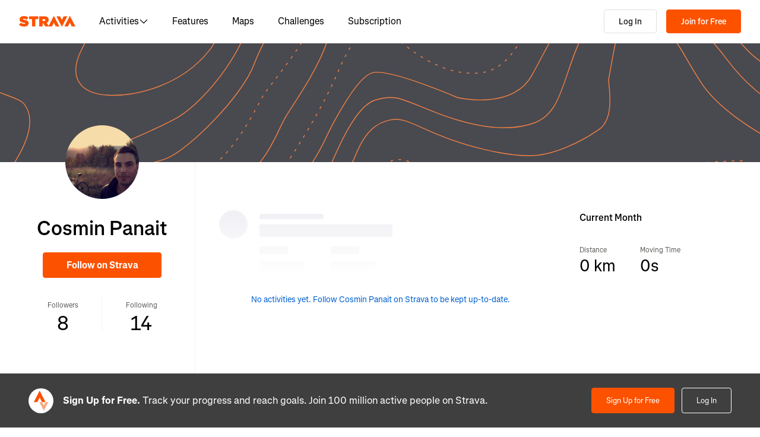

--- FILE ---
content_type: image/svg+xml
request_url: https://web-assets.strava.com/assets/landing-pages/_next/static/media/cover-default.c0b4fd6f.svg
body_size: 5360
content:
<svg xmlns="http://www.w3.org/2000/svg" xmlns:xlink="http://www.w3.org/1999/xlink" width="1678px" height="200px" viewBox="0 0 1678 200" version="1.1"><title>Additional Activity</title><desc>Created with Sketch.</desc><defs><rect id="path-1" x="0" y="0" width="1678" height="200"/></defs><g id="Round-9" stroke="none" stroke-width="1" fill="none" fill-rule="evenodd"><g id="Desktop-Empty" transform="translate(-121.000000, -72.000000)"><g id="Additional-Activity" transform="translate(121.000000, 72.000000)"><mask id="mask-2" fill="white"><use xlink:href="#path-1"/></mask><use id="Rectangle-18" fill="#494950" xlink:href="#path-1"/><g id="Group-63" mask="url(#mask-2)" stroke="#EE8143" stroke-width="1.44375"><g transform="translate(-70.000000, -801.000000)"><path d="M1772.47407 749.173123C1772.47407 749.173123 1703.70006 691.103748 1607.21226 684.48701 1510.72601 677.871827 1473.64377 631.909046 1441.79661 615.995923 1409.94945 600.084354 1281.89575 509.481518 1231.05373 504.311852 1180.21171 499.142185 1140.3915 524.522668 1111.97846 543.842859 1083.56542 563.164604 1042.98845 557.741584 1024.80317 549.199044 1006.6179 540.658058 984.10967 512.955422 933.256774 533.472439 882.403878 553.987902 840.666153 579.693237 804.997957 643.362826 769.331315 707.03086 716.627725 782.816368 696.764235 836.600485 676.902299 890.38771 586.510445 980.690562 548.750702 995.05092 513.094937 1008.61236 390.145793 1029.08119 284.260013 1135.07023 178.374232 1241.06083 145.832481 1275.25275 112.03518 1362.77337" id="Stroke-5"/><path d="M143.314233 1355.58231C143.314233 1355.58231 213.764902 1218.35767 311.505144 1146.60095 409.245386 1074.8458 425.54734 1059.0337 494.537344 1045.13498 563.528902 1031.23625 616.204521 1022.93153 646.629862 989.645774 684.594721 948.112803 705.962385 897.378262 715.271793 884.306435 724.578094 871.234608 785.654091 796.527797 794.520638 765.488038 803.387185 734.446724 851.020403 661.353296 861.080344 652.759464 871.140286 644.164077 901.284371 590.765432 947.767703 627.509544 994.249482 664.252102 1003.97378 694.192958 1026.58612 700.05896 1049.20001 705.921853 1077.76067 718.704576 1125.30066 641.762654 1172.83908 564.820732 1185.839 545.236306 1202.42532 540.975917 1219.01164 536.715527 1266.90902 526.547169 1355.78893 590.501198 1444.66884 654.453672 1544.39186 715.571068 1599.75727 721.914246 1655.12269 728.257424 1703.72865 731.557244 1766.11614 796.162532" id="Stroke-7" stroke-linecap="round" stroke-dasharray="3.464999949932098,10.39499959945679"/><path d="M1772.2904 846.097998C1772.2904 846.097998 1699.87094 772.749663 1642.61132 767.736983 1585.35325 762.722748 1538.68656 744.608709 1520.37542 730.930698 1502.06427 717.254241 1404.57421 642.597168 1386.37339 633.412694 1368.17412 624.22822 1268.70128 573.378659 1224.12303 587.961284 1179.54323 602.542355 1158.16468 672.918832 1153.38023 687.235669 1148.59733 701.550951 1112.84212 768.400677 1097.63255 776.48003 1082.42454 784.559382 1042.67892 806.256128 998.809243 771.377199 954.941122 736.495161 927.14964 690.947384 896.429059 700.691412 865.708477 710.43855 836.518486 750.32705 819.127249 800.198945 801.736012 850.072393 762.6337 903.310944 748.438833 927.797693 734.960314 951.048758 715.89242 1014.0018 661.221595 1035.89595 606.550769 1057.79009 533.584337 1070.93653 502.963205 1074.46639 483.794308 1076.67507 394.210482 1089.98471 285.916158 1202.45527 177.621835 1314.92582 180.899007 1343.74135 171.059719 1361.32226" id="Stroke-9"/><path d="M1778.46047 888.163323C1778.46047 888.163323 1700.12221 823.303126 1645.97349 814.362681 1591.82788 805.420681 1534.32741 782.003304 1501.86335 749.838217 1469.40085 717.67313 1402.16053 663.671408 1367.21956 652.544035 1332.27859 641.416662 1264.45401 633.237833 1212.17464 682.901449 1159.89682 732.565064 1151.58501 847.074888 1072.50554 851.161194 993.426071 855.2475 934.37325 786.063186 917.491692 778.344436 900.610134 770.625685 873.129432 767.021218 839.552784 846.19048 805.976136 925.362851 739.111866 1025.9009 727.345743 1034.7543 715.579621 1043.60615 666.106587 1085.49351 618.294671 1090.52173 570.481201 1095.55306 500.353743 1098.13479 479.498865 1102.92831 458.645542 1107.72338 413.953855 1117.81247 387.145991 1141.59045 360.339681 1165.36843 308.653895 1204.31346 274.129369 1244.97756 239.606396 1285.64322 211.75742 1319.29269 200.10007 1349.97495" id="Stroke-11" stroke-linecap="round" stroke-dasharray="3.464999949932098,10.39499959945679"/><path d="M224.481055 1349.37576C224.481055 1349.37576 245.931076 1299.18679 276.033206 1270.19096 306.136889 1241.19357 349.559041 1196.88614 378.985225 1175.18473 408.411408 1153.48332 429.646991 1129.41313 508.715584 1124.89939 587.784176 1120.38565 639.524349 1135.80916 708.672851 1093.43686 777.822906 1051.06455 819.179926 957.573791 819.179926 957.573791 819.179926 957.573791 866.794497 857.508258 896.578077 850.353725 926.361658 843.199193 1039.27572 892.222429 1039.27572 892.222429 1039.27572 892.222429 1131.84925 914.775604 1165.03432 854.450911 1198.21938 794.127773 1217.20647 748.278457 1253.83187 723.404683 1290.45571 698.529354 1340.14629 648.073035 1440.98501 728.216856 1541.82373 808.36223 1511.9811 830.501957 1630.11626 865.696413 1748.25298 900.893977 1817.70605 957.836471 1817.70605 957.836471" id="Stroke-13"/><path d="M1782.82475 983.952768C1782.82475 983.952768 1714.3149 947.965609 1678.23803 942.85967 1642.16116 937.752176 1559.00736 915.396399 1494.84998 830.067369 1430.69105 744.739893 1382.27933 725.380844 1349.29006 724.051901 1316.30234 722.722958 1264.71755 748.394099 1240.10846 809.365388 1215.50091 870.333569 1211.14533 919.44851 1169.57543 934.711927 1128.00708 949.975345 1072.20191 943.214055 1010.43598 920.331364 948.668499 897.448672 938.942645 884.844696 900.9234 896.48344 862.904156 908.122184 828.828706 1001.86008 823.905954 1010.54251 818.984756 1019.22649 766.161517 1116.42586 706.418765 1141.01209 646.676013 1165.59987 608.849452 1176.37907 581.806949 1173.19116 554.764446 1170.0017 530.515853 1158.61165 505.623946 1155.79988 480.730486 1152.98812 445.122892 1149.5826 400.740431 1189.63275 356.35797 1229.6829 299.674845 1274.3183 287.221899 1290.03557 274.7674 1305.75441 237.793929 1351.18872 228.972444 1375.38015" id="Stroke-15"/><path d="M1780.14489 1061.07981C1780.14489 1061.07981 1743.18075 1007.88323 1681.65878 994.92331 1620.13526 981.963395 1571.77637 964.743089 1558.76558 957.785955 1545.75478 950.827267 1478.91537 913.085282 1448.63921 865.454716 1418.36459 817.821042 1413.68736 801.668554 1397.5237 788.366688 1381.3616 775.064822 1365.17774 760.906526 1340.00302 764.095989 1314.82986 767.282344 1308.94058 788.834538 1307.32298 792.726554 1305.70692 796.61857 1295.06271 856.043312 1294.04957 862.086506 1293.024 868.212079 1306.33003 926.323421 1278.13298 945.853445 1249.93749 965.385023 1203.02683 989.657276 1163.23614 990.207505 1123.44701 990.759288 1060.61821 976.89165 1009.5975 955.885023 958.57678 934.879949 947.641993 925.302233 925.503595 930.12684 903.366751 934.953002 884.872246 948.680752 869.513509 985.448179 854.153218 1022.21405 823.920561 1080.75439 807.711841 1100.41808 791.504676 1120.08178 749.294565 1178.91743 742.671848 1188.06926 736.049131 1197.22265 736.986132 1235.30192 744.544296 1264.22781 752.104015 1293.1537 752.912042 1325.95605 766.530412 1340.24647" id="Stroke-17"/><path d="M1793.74151 1253.82459C1793.74151 1253.82459 1764.04495 1229.72332 1751.9121 1188.92398 1739.78081 1148.1231 1735.01345 1093.44214 1693.42335 1073.05879 1651.8348 1052.677 1534.99403 1000.5902 1519.54517 998.911539 1504.0963 997.232874 1386.20821 1006.98312 1363.19497 1010.97461 1340.18017 1014.96455 1262.8162 1036.56337 1206.24962 1033.67234 1149.68304 1030.78441 1020.4002 1029.68396 973.615413 1006.86033 926.829071 984.038256 917.505677 999.393378 889.404969 1051.74286 861.302707 1104.09389 811.854536 1181.80054 808.878819 1188.43904 805.903103 1195.07598 792.584635 1233.64953 809.285941 1274.62139 825.985693 1315.5948 851.44788 1341.51153 851.44788 1341.51153" id="Stroke-19" stroke-linecap="round" stroke-dasharray="3.464999949932098,10.39499959945679"/><path d="M38.5929444 1239.36367C38.5929444 1239.36367 119.777947 1051.14491 125.000602 1028.542 130.221702 1005.93753 143.951953 963.862101 95.4392285 870.660443 46.9249504 777.460339 0.710442586 673.28674 0.710442586 673.28674" id="Stroke-33"/><path d="M962.823585 38.9402102C962.823585 38.9402102 873.733899 96.9987052 880.20278 203.433839 886.673215 309.870528 1001.26238 375.116196 950.993753 419.376997 900.725123 463.636244 786.682927 551.205048 752.48472 596.35492 718.288066 641.503238 690.735885 669.793407 692.330185 734.610083 693.924485 799.426759 616.720571 897.005381 569.266052 925.141672 521.809979 953.281071 415.518631 990.570749 389.029316 1009.84431 362.541555 1029.11943 222.367442 1124.39455 170.589976 1211.71311 118.81251 1299.03477 84.8613724 1328.12386 69.8802329 1371.5158" id="Stroke-55"/><path d="M910.856078 40.2183271C910.856078 40.2183271 831.753299 112.798829 836.545524 281.563728 841.337748 450.330181 677.578556 604.618149 649.529127 638.701266 621.478144 672.782829 669.659887 752.506983 621.085007 813.419209 572.510127 874.334543 494.58365 890.378229 450.878689 888.244148 407.172174 886.108513 381.518857 861.054438 406.609663 810.991362 431.698915 760.92984 462.514284 708.801074 437.507389 631.716155 412.502047 554.632789 379.449063 463.619613 317.616318 429.182111 255.782018 394.744609 176.721195 364.583039 108.461523 434.328462 40.2034052 504.07544 72.4809936 615.902508 74.8506894 625.26262 77.2219392 634.622732 106.991535 713.947426 134.58101 739.383864 162.170485 764.820302 181.25858 792.605317 204.615234 837.411684 227.973443 882.216497 296.568757 886.950954 309.372884 902.902935 322.178565 918.85647 329.778684 949.495215 284.743586 1015.24759 239.710041 1080.99997 227.291281 1063.3258 153.170303 1182.02607 79.0493243 1300.72323 47.8361567 1354.14985 41.7448729 1367.5714" id="Stroke-57"/><path d="M40.3881638 1312.37721C40.3881638 1312.37721 160.035273 1078.25162 191.65867 1041.51217 223.283621 1004.77272 202.894913 941.485496 162.624068 887.678065 122.353224 833.870634 98.2165121 757.402779 77.0011301 730.098049 55.7857482 702.793319 7.52009382 584.965023 54.0764594 459.237675 100.632825 333.511882 236.856928 355.847453 261.072888 365.953638 285.288849 376.061378 385.033621 411.70814 436.0792 503.35237 465.757116 556.634442 488.882239 612.92723 514.520018 668.159972 520.521175 681.090356 530.977361 713.940898 546.395146 718.070725 568.396801 723.96315 585.503674 692.881423 587.545497 675.581848 588.962653 663.557632 596.788088 616.27368 620.527002 589.575134 644.265916 562.875034 735.959937 462.582571 749.426025 401.029966 762.892113 339.47736 797.8393 229.021202 804.559913 189.040997 811.28208 149.062346 842.111434 62.6670523 869.832991 41.2283239" id="Stroke-59" stroke-linecap="round" stroke-dasharray="3.464999949932098,10.39499959945679"/></g></g></g></g></g></svg>
